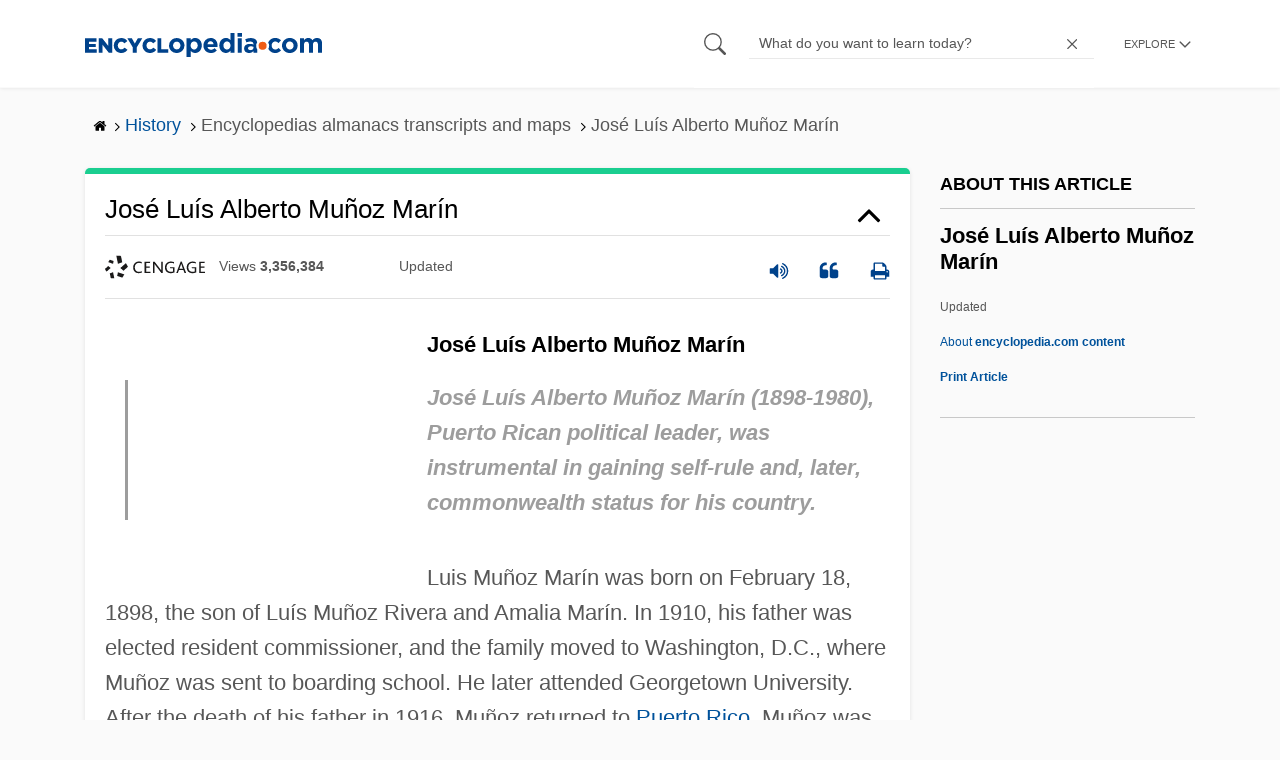

--- FILE ---
content_type: text/html; charset=UTF-8
request_url: https://www.encyclopedia.com/history/encyclopedias-almanacs-transcripts-and-maps/jose-luis-alberto-munoz-marin
body_size: 14059
content:
<!DOCTYPE html><html lang="en" dir="ltr" xmlns:article="http://ogp.me/ns/article#" xmlns:book="http://ogp.me/ns/book#" xmlns:product="http://ogp.me/ns/product#" xmlns:profile="http://ogp.me/ns/profile#" xmlns:video="http://ogp.me/ns/video#" prefix="content: http://purl.org/rss/1.0/modules/content/ dc: http://purl.org/dc/terms/ foaf: http://xmlns.com/foaf/0.1/ og: http://ogp.me/ns# rdfs: http://www.w3.org/2000/01/rdf-schema# schema: http://schema.org/ sioc: http://rdfs.org/sioc/ns# sioct: http://rdfs.org/sioc/types# skos: http://www.w3.org/2004/02/skos/core# xsd: http://www.w3.org/2001/XMLSchema# "><head><meta charset="utf-8" /><meta name="title" content="José Luís Alberto Muñoz Marín | Encyclopedia.com" /><link rel="canonical" href="https://www.encyclopedia.com/history/encyclopedias-almanacs-transcripts-and-maps/jose-luis-alberto-munoz-marin" /><meta name="description" content="José Luís Alberto Muñoz MarínJosé Luís Alberto Muñoz Marín (1898-1980), Puerto Rican political leader, was instrumental in gaining self-rule and, later, commonwealth status for his country. Source for information on José Luís Alberto Muñoz Marín: Encyclopedia of World Biography dictionary." /><meta name="abstract" content="José Luís Alberto Muñoz MarínJosé Luís Alberto Muñoz Marín (1898-1980), Puerto Rican political leader, was instrumental in gaining self-rule and, later, commonwealth status for his country." /><meta name="keywords" content="José Luís Alberto Muñoz MarínJosé Luís Alberto Muñoz Marín (1898-1980), Puerto Rican political leader, was instrumental in gaining self-rule and, later, commonwealth status for his country." /><meta name="Generator" content="Drupal 8 (https://www.drupal.org)" /><meta name="MobileOptimized" content="width" /><meta name="HandheldFriendly" content="true" /><meta name="viewport" content="width=device-width, initial-scale=1, minimum-scale=1, maximum-scale=1, user-scalable=0" /><link rel="shortcut icon" href="/sites/default/files/favicon.ico" type="image/vnd.microsoft.icon" /><link rel="revision" href="http://www.encyclopedia.com/history/encyclopedias-almanacs-transcripts-and-maps/jose-luis-alberto-munoz-marin" /><title>José Luís Alberto Muñoz Marín | Encyclopedia.com</title> <script data-no-optimize="1" data-cfasync="false">
(function(w, d) {
w.adthrive = w.adthrive || {};
w.adthrive.cmd = w.
adthrive.cmd || [];
w.adthrive.plugin = 'adthrive-ads-manual';
w.adthrive.host = 'ads.adthrive.com';var s = d.createElement('script');
s.async = true;
s.referrerpolicy='no-referrer-when-downgrade';
s.src = 'https://' + w.adthrive.host + '/sites/5dc336ff22eddf534ab4417c/ads.min.js?referrer=' + w.encodeURIComponent(w.location.href) + '&cb=' + (Math.floor(Math.random() * 100) + 1);
var n = d.getElementsByTagName('script')[0];
n.parentNode.insertBefore(s, n);
})(window, document);
</script> <script type="30601ec63735c9e3549da473-text/javascript">
(function(i,s,o,g,r,a,m){i['GoogleAnalyticsObject']=r;i[r]=i[r]||function(){
(i[r].q=i[r].q||[]).push(arguments)},i[r].l=1*new Date();a=s.createElement(o),
m=s.getElementsByTagName(o)[0];a.async=1;a.src=g;m.parentNode.insertBefore(a,m)
})(window,document,'script','https://www.google-analytics.com/analytics.js','ga');
ga('create', 'UA-64847704-1', 'auto');
ga('send', 'pageview');
</script> <script data-cfasync="false">(function(w,d,s,l,i){w[l]=w[l]||[];w[l].push({'gtm.start':
new Date().getTime(),event:'gtm.js'});var f=d.getElementsByTagName(s)[0],
j=d.createElement(s),dl=l!='dataLayer'?'&l='+l:'';j.async=true;j.src=
'https://www.googletagmanager.com/gtm.js?id='+i+dl;f.parentNode.insertBefore(j,f);
})(window,document,'script','dataLayer','GTM-W4GBLXB');</script><link rel="stylesheet" media="all" href="//cdn.bibblio.org/rcm/4.7/bib-related-content.min.css" /><link rel="stylesheet" media="all" href="/sites/default/files/css/css_9yx4ESJGePceCmnQD-WOclxAhYTuYZc32hfWpr_uEgQ.css" /><link rel="stylesheet" media="all" href="/sites/default/files/css/css_PKoD1c51rXhDWjoL2z3EIsRnpif7i9DxnaRGocb8JzA.css" /><link rel="stylesheet" media="all" href="/sites/default/files/css/css_k9u1IODySqC3j4I1pBBMqRSLt5ZKAL5HHw12USc5C1U.css" /> <!--[if lte IE 8]><script src="/sites/default/files/js/js_VtafjXmRvoUgAzqzYTA3Wrjkx9wcWhjP0G4ZnnqRamA.js"></script><![endif]--><script type="30601ec63735c9e3549da473-text/javascript">
var _reportClientErrors = false;
var nodeType = "article",
rootPath = "node";
var dataLayer = [{
pageType : 'article',
}];
</script></head><body class="path-node page-node-type-article"> <noscript><iframe src="https://www.googletagmanager.com/ns.html?id=GTM-W4GBLXB"
height="0" width="0" style="display:none;visibility:hidden"></iframe></noscript> <a href="#main-content" class="visually-hidden focusable"> Skip to main content </a> <header><div class="container"><div class="row"><div class="col align-items-center d-flex"><div style="visibility: hidden; position: absolute; width: 0; height: 0;"> <svg xmlns="http://www.w3.org/2000/svg"> <symbol id="encyclopedia-logo"> <path fill="#00428b" d="M0 5.36h11.54v3.38h-7.6v2.16h6.88v3.14H3.94v2.27h7.7v3.38H0zM13.66 5.36h3.7l5.9 7.57V5.35h3.94V19.7h-3.48l-6.12-7.86v7.86h-3.94zM36.13 19.98a7.55 7.55 0 01-2.89-.55 7.06 7.06 0 01-2.34-1.55 7.46 7.46 0 01-2.16-5.31v-.05a7.49 7.49 0 012.15-5.3 7.2 7.2 0 012.39-1.58 7.81 7.81 0 013.02-.58 8.66 8.66 0 012 .22 6.87 6.87 0 011.65.62 6.6 6.6 0 011.35.95 7.88 7.88 0 011.08 1.2l-3 2.32a5.16 5.16 0 00-1.34-1.23 3.35 3.35 0 00-1.79-.45 3.18 3.18 0 00-1.38.3 3.31 3.31 0 00-1.07.81 3.8 3.8 0 00-.7 1.2 4.24 4.24 0 00-.26 1.48v.04a4.39 4.39 0 00.25 1.5 3.77 3.77 0 00.71 1.23 3.3 3.3 0 001.08.8 3.18 3.18 0 001.38.3 3.92 3.92 0 001.01-.12 3.1 3.1 0 00.84-.36 4.6 4.6 0 00.72-.55 8.37 8.37 0 00.67-.7l2.99 2.13a10.63 10.63 0 01-1.12 1.29A6.41 6.41 0 0140 19.06a7.18 7.18 0 01-1.72.68 8.59 8.59 0 01-2.15.24zM47.8 14.33l-5.44-8.98h4.53l2.94 5.23 2.97-5.23h4.45l-5.45 8.91v5.43h-4zM64.87 19.98a7.55 7.55 0 01-2.89-.55 7.07 7.07 0 01-2.34-1.55 7.45 7.45 0 01-2.16-5.31v-.05a7.49 7.49 0 012.15-5.3A7.2 7.2 0 0162 5.64a7.81 7.81 0 013.02-.58 8.65 8.65 0 012.01.22 6.87 6.87 0 011.65.61 6.6 6.6 0 011.35.96 7.86 7.86 0 011.08 1.2l-3 2.32a5.17 5.17 0 00-1.34-1.23 3.35 3.35 0 00-1.79-.45 3.17 3.17 0 00-1.38.3 3.3 3.3 0 00-1.07.81 3.78 3.78 0 00-.71 1.2 4.23 4.23 0 00-.26 1.48v.04a4.38 4.38 0 00.26 1.5 3.75 3.75 0 00.7 1.23 3.3 3.3 0 001.08.8 3.18 3.18 0 001.38.3 3.92 3.92 0 001.02-.12 3.1 3.1 0 00.84-.35 4.58 4.58 0 00.71-.56 8.36 8.36 0 00.67-.7l2.99 2.13a10.6 10.6 0 01-1.12 1.29 6.4 6.4 0 01-1.37 1.02 7.18 7.18 0 01-1.72.68 8.58 8.58 0 01-2.14.24zM72.4 5.36h3.97v10.86h6.95v3.47H72.4zM91.72 19.98a7.97 7.97 0 01-3.07-.58 7.56 7.56 0 01-2.44-1.59 7.32 7.32 0 01-1.6-2.36 7.2 7.2 0 01-.6-2.88v-.05a7.31 7.31 0 012.22-5.27 7.72 7.72 0 012.46-1.6 8.38 8.38 0 016.15 0 7.56 7.56 0 012.43 1.59 7.33 7.33 0 011.61 2.35 7.2 7.2 0 01.59 2.9v.03a7.31 7.31 0 01-2.22 5.28 7.72 7.72 0 01-2.46 1.6 7.97 7.97 0 01-3.07.58zm.04-3.58a3.58 3.58 0 001.5-.31 3.45 3.45 0 001.15-.83 3.85 3.85 0 00.74-1.22 4.08 4.08 0 00.26-1.48v-.04a4.07 4.07 0 00-.26-1.47 3.78 3.78 0 00-.76-1.23 3.74 3.74 0 00-1.17-.85 3.72 3.72 0 00-2.98-.01 3.58 3.58 0 00-1.15.83 3.62 3.62 0 00-.74 1.22 4.24 4.24 0 00-.25 1.47v.04a4.1 4.1 0 00.26 1.48 3.87 3.87 0 00.75 1.23 3.6 3.6 0 001.16.85 3.48 3.48 0 001.5.32zM101.58 5.23h4.1v2.09a6.49 6.49 0 011.82-1.69 5 5 0 012.68-.66 6.41 6.41 0 012.45.49 6.06 6.06 0 012.1 1.44 7.21 7.21 0 011.47 2.35 8.61 8.61 0 01.56 3.2v.05a8.61 8.61 0 01-.56 3.2 7.34 7.34 0 01-1.45 2.35 5.95 5.95 0 01-2.09 1.44 6.49 6.49 0 01-2.48.49 5.15 5.15 0 01-2.7-.65 7.22 7.22 0 01-1.8-1.51V24h-4.1zm7.54 11.26a3.3 3.3 0 001.37-.28 3.38 3.38 0 001.11-.81 3.91 3.91 0 00.77-1.26 4.52 4.52 0 00.29-1.64v-.06a4.54 4.54 0 00-.29-1.63 3.9 3.9 0 00-.77-1.27 3.4 3.4 0 00-1.11-.8 3.41 3.41 0 00-2.73 0 3.25 3.25 0 00-1.1.8 4.03 4.03 0 00-.76 1.27 4.54 4.54 0 00-.28 1.63v.06a4.54 4.54 0 00.28 1.63 4.02 4.02 0 00.75 1.27 3.24 3.24 0 001.11.8 3.3 3.3 0 001.36.3zM125.96 20.01a8.24 8.24 0 01-3-.54 6.96 6.96 0 01-2.4-1.53 7.1 7.1 0 01-1.58-2.36 7.83 7.83 0 01-.57-3.03v-.06a8.08 8.08 0 01.53-2.9 7.4 7.4 0 011.47-2.4 6.85 6.85 0 015.15-2.22 7.04 7.04 0 013.12.65 6.36 6.36 0 012.2 1.74 7.22 7.22 0 011.3 2.5 10.34 10.34 0 01.42 2.95l-.02.51-.04.57h-10.06a3.46 3.46 0 001.23 2.12 3.67 3.67 0 002.3.72 4.56 4.56 0 001.84-.35 6.22 6.22 0 001.67-1.13l2.35 2.07a7.27 7.27 0 01-2.48 1.98 7.7 7.7 0 01-3.43.71zm2.64-8.68a3.99 3.99 0 00-.97-2.22 2.69 2.69 0 00-2.07-.85 2.75 2.75 0 00-2.1.83 4.18 4.18 0 00-1.03 2.24zM140.9 19.97a6.42 6.42 0 01-2.45-.48 6.07 6.07 0 01-2.1-1.45 7.2 7.2 0 01-1.47-2.35 8.6 8.6 0 01-.55-3.2v-.05a8.6 8.6 0 01.55-3.2 7.33 7.33 0 011.46-2.34 5.92 5.92 0 012.09-1.44 6.48 6.48 0 012.47-.49 5.14 5.14 0 012.71.65 7.26 7.26 0 011.8 1.5V0h4.1v19.7h-4.1v-2.07a6.5 6.5 0 01-1.83 1.68 5 5 0 01-2.68.66zm1.06-3.48a3.3 3.3 0 001.36-.28 3.25 3.25 0 001.1-.81 4.03 4.03 0 00.76-1.27 4.55 4.55 0 00.29-1.63v-.05a4.54 4.54 0 00-.29-1.64 4.04 4.04 0 00-.75-1.27 3.26 3.26 0 00-1.1-.8 3.41 3.41 0 00-2.73 0 3.39 3.39 0 00-1.12.8 3.92 3.92 0 00-.77 1.26 4.52 4.52 0 00-.28 1.65v.05a4.55 4.55 0 00.28 1.63 3.89 3.89 0 00.77 1.27 3.38 3.38 0 001.12.81 3.3 3.3 0 001.36.28zM152.58 0h4.31v3.65h-4.3zm.11 5.23h4.1v14.46h-4.1zM204.8 20.01a8.19 8.19 0 01-3.1-.58 7.58 7.58 0 01-2.47-1.59 7.4 7.4 0 01-1.64-2.37 7.25 7.25 0 01-.59-2.92v-.06a7.25 7.25 0 01.6-2.92 7.46 7.46 0 011.64-2.39 7.8 7.8 0 012.48-1.62 8.09 8.09 0 013.13-.59 8.17 8.17 0 013.1.58 7.57 7.57 0 012.46 1.6 7.4 7.4 0 011.64 2.36 7.24 7.24 0 01.59 2.93v.05a7.25 7.25 0 01-.6 2.93 7.45 7.45 0 01-1.64 2.38 7.8 7.8 0 01-2.48 1.62 8.08 8.08 0 01-3.13.6zm.05-3.54a3.79 3.79 0 001.57-.3 3.46 3.46 0 001.17-.85 3.74 3.74 0 00.74-1.25 4.46 4.46 0 00.26-1.52v-.06a4.26 4.26 0 00-.27-1.52 3.82 3.82 0 00-2-2.13 3.61 3.61 0 00-1.53-.33 3.8 3.8 0 00-1.57.31 3.47 3.47 0 00-1.17.85 3.73 3.73 0 00-.74 1.25 4.47 4.47 0 00-.26 1.52v.05a4.27 4.27 0 00.27 1.52 3.86 3.86 0 001.98 2.14 3.59 3.59 0 001.55.32zM214.94 5.23h4.1v2.05a8.81 8.81 0 01.77-.87 5.32 5.32 0 01.93-.74 4.62 4.62 0 011.15-.51 4.98 4.98 0 011.41-.19 4.91 4.91 0 012.47.6 4.01 4.01 0 011.6 1.69 6.6 6.6 0 012.1-1.71 5.84 5.84 0 012.65-.58 4.74 4.74 0 013.59 1.35 5.51 5.51 0 011.3 3.96v9.41h-4.1v-8.06a3.36 3.36 0 00-.63-2.2 2.2 2.2 0 00-1.78-.74 2.31 2.31 0 00-1.82.74 3.21 3.21 0 00-.67 2.2v8.07h-4.1v-8.07a3.35 3.35 0 00-.62-2.2 2.2 2.2 0 00-1.78-.74 2.32 2.32 0 00-1.82.74 3.21 3.21 0 00-.66 2.2v8.07h-4.1zM171.12 12.8a6.45 6.45 0 011.05-3.53l-.16-.6a4.86 4.86 0 00-1.2-1.97 5.17 5.17 0 00-1.98-1.2 8.89 8.89 0 00-2.9-.42 13.07 13.07 0 00-3.13.32 16.1 16.1 0 00-2.48.84l1.03 3.12a13.94 13.94 0 011.9-.58 9.67 9.67 0 012.09-.2 3.46 3.46 0 012.32.68 2.47 2.47 0 01.78 1.97v.25a11.96 11.96 0 00-1.6-.43 10.06 10.06 0 00-1.92-.16 9.12 9.12 0 00-2.35.28 5.37 5.37 0 00-1.83.85 3.93 3.93 0 00-1.2 1.43 4.55 4.55 0 00-.43 2.05v.05a4.39 4.39 0 00.39 1.9 4.07 4.07 0 001.06 1.39 4.51 4.51 0 001.57.85 6.4 6.4 0 001.93.28 5.91 5.91 0 002.56-.5 5.68 5.68 0 001.8-1.34l-.02 1.57h3.97v-3.06a6.45 6.45 0 01-1.25-3.84zm-2.62 1.8a2.24 2.24 0 01-.87 1.83 3.6 3.6 0 01-2.32.7 2.63 2.63 0 01-1.6-.46 1.51 1.51 0 01-.63-1.29v-.05a1.68 1.68 0 01.75-1.49 3.63 3.63 0 012.07-.5 6.4 6.4 0 011.4.14 6.29 6.29 0 011.2.4zM193.66 14.94a7.57 7.57 0 01-1.53 1.11 3.7 3.7 0 01-1.79.42 3.58 3.58 0 01-1.5-.3 3.5 3.5 0 01-1.17-.85 3.7 3.7 0 01-.74-1.27 4.65 4.65 0 01-.26-1.56v-.05a4.45 4.45 0 01.26-1.52 3.84 3.84 0 01.73-1.25 3.5 3.5 0 011.1-.85 3.19 3.19 0 011.42-.3 3.63 3.63 0 011.85.42 6.72 6.72 0 011.44 1.16l2.5-2.7a7.65 7.65 0 00-2.36-1.78 7.83 7.83 0 00-3.4-.65 7.73 7.73 0 00-3.07.6 7.3 7.3 0 00-2.39 1.61 7.47 7.47 0 00-1.54 2.35 6.45 6.45 0 01.14 6.27 7.3 7.3 0 001.4 2.01 7.4 7.4 0 002.4 1.6 7.58 7.58 0 003 .6 7.24 7.24 0 003.5-.75 9.22 9.22 0 002.4-1.9z" class="a"/> <path fill="#f05b13" d="M181.62 12.8a4.01 4.01 0 11-4.01-4.01 4.01 4.01 0 014.01 4z"/> </symbol> </svg></div><div id="logo"> <a id="imagelink" href="/" title="Home" rel="home" class="site-branding__logo"> <svg width="237" height="24"><use xmlns:xlink="http://www.w3.org/1999/xlink" xlink:href="#encyclopedia-logo"></use></svg> </a></div></div><div class="col hdr-r justify-content-end d-flex align-items-center"><div id="search-form"><form action="https://www.encyclopedia.com/gsearch" method="get"><div class="js-form-item form-item js-form-type-search form-item-keys js-form-item-keys form-no-label"> <span class="field-preffix"> <input class="button js-form-submit form-submit" data-drupal-selector="edit-submit" type="submit" id="edit-submit" value="" /> </span> <input title="Enter the terms you wish to search for." class="searchbox form-search form-input" placeholder="What do you want to learn today?" data-drupal-selector="edit-keys" type="search" id="edit-keys" name="q" value="" size="15" maxlength="128" /> <span class="field-suffix"> <i class="fa ency-close"></i> </span></div><div data-drupal-selector="edit-actions" class="form-actions js-form-wrapper form-wrapper" id="edit-actions" > <input class="button js-form-submit form-submit" data-drupal-selector="edit-submit" type="submit" id="edit-submit" value="Search"></div></form></div> <span class="mobile-search-icon"><i class="fa ency-search"></i></span><div class="hdr-categories-container"><a id="rcLink" class="rc-link" onclick="if (!window.__cfRLUnblockHandlers) return false; toggleFlyout()" data-cf-modified-30601ec63735c9e3549da473-=""><span class="text" id="block-trustme-main-menu-menu">EXPLORE</span><i class="fa ency-down"></i></a><div class="rc-flyout" id="rcFlyout"><i onclick="if (!window.__cfRLUnblockHandlers) return false; closeOverlays();" class="fa fa-close" data-cf-modified-30601ec63735c9e3549da473-=""></i><div class="categories"> <span class="title">EXPLORE</span><ul block="block-trustme-main-menu"><li> <a href="/earth-and-environment" data-drupal-link-system-path="taxonomy/term/66206">Earth and Environment</a></li><li> <a href="/history" data-drupal-link-system-path="taxonomy/term/66213">History</a></li><li> <a href="/literature-and-arts" data-drupal-link-system-path="taxonomy/term/66208">Literature and the Arts</a></li><li> <a href="/medicine" data-drupal-link-system-path="taxonomy/term/66205">Medicine</a></li><li> <a href="/people" data-drupal-link-system-path="taxonomy/term/66211">People</a></li><li> <a href="/philosophy-and-religion" data-drupal-link-system-path="taxonomy/term/66209">Philosophy and Religion</a></li><li> <a href="/places" data-drupal-link-system-path="taxonomy/term/66214">Places</a></li><li> <a href="/plants-and-animals" data-drupal-link-system-path="taxonomy/term/66210">Plants and Animals</a></li><li> <a href="/science-and-technology" data-drupal-link-system-path="taxonomy/term/66204">Science and Technology</a></li><li> <a href="/social-sciences-and-law" data-drupal-link-system-path="taxonomy/term/66207">Social Sciences and the Law</a></li><li> <a href="/sports-and-everyday-life" data-drupal-link-system-path="taxonomy/term/66212">Sports and Everyday Life</a></li><li> <a href="/references" data-drupal-link-system-path="references">Additional References</a></li><li> <a href="https://www.encyclopedia.com/articles/">Articles</a></li><li> <a href="/daily/" title="Daily History">Daily</a></li></ul></div></div></div></div></div></div> </header><div class="print-logo"><div><div id="block-trustme-printlogo"><div><p><img alt="Encyclopedia.com -- Online dictionary and encyclopedia of facts, information, and biographies" src="/themes/custom/trustme/images/header-logo.jpg" /></p></div></div></div></div><div id="wrapper"> <a id="main-content" tabindex="-1"></a><div class="dialog-off-canvas-main-canvas" data-off-canvas-main-canvas> <main role="main"><div class="container" id="topic_wrap"><div class="row"><div><div id="block-trustme-breadcrumbs"><div id="expapand_breadcrumb_expanded"><ul class="breadcrumb"><li> <a href="/"> <svg xmlns="http://www.w3.org/2000/svg" width="14" height="14" viewBox="0 300 1792 1792"><path d="M1472 992v480q0 26-19 45t-45 19h-384v-384h-256v384h-384q-26 0-45-19t-19-45v-480q0-1 .5-3t.5-3l575-474 575 474q1 2 1 6zm223-69l-62 74q-8 9-21 11h-3q-13 0-21-7l-692-577-692 577q-12 8-24 7-13-2-21-11l-62-74q-8-10-7-23.5t11-21.5l719-599q32-26 76-26t76 26l244 204v-195q0-14 9-23t23-9h192q14 0 23 9t9 23v408l219 182q10 8 11 21.5t-7 23.5z"/></svg> </a> <svg xmlns="http://www.w3.org/2000/svg" width="15" height="15" viewBox="0 0 1792 1792"><path d="M1171 960q0 13-10 23l-466 466q-10 10-23 10t-23-10l-50-50q-10-10-10-23t10-23l393-393-393-393q-10-10-10-23t10-23l50-50q10-10 23-10t23 10l466 466q10 10 10 23z"/></svg></li><li> <a href="/history"> <span>History</span> </a> <svg xmlns="http://www.w3.org/2000/svg" width="15" height="15" viewBox="0 0 1792 1792"><path d="M1171 960q0 13-10 23l-466 466q-10 10-23 10t-23-10l-50-50q-10-10-10-23t10-23l393-393-393-393q-10-10-10-23t10-23l50-50q10-10 23-10t23 10l466 466q10 10 10 23z"/></svg></li><li> <span>Encyclopedias almanacs transcripts and maps</span> <svg xmlns="http://www.w3.org/2000/svg" width="15" height="15" viewBox="0 0 1792 1792"><path d="M1171 960q0 13-10 23l-466 466q-10 10-23 10t-23-10l-50-50q-10-10-10-23t10-23l393-393-393-393q-10-10-10-23t10-23l50-50q10-10 23-10t23 10l466 466q10 10 10 23z"/></svg></li><li> <span>José Luís Alberto Muñoz Marín</span></ul></div></div></div></div><div class="row"><div><div data-drupal-messages-fallback class="hidden"></div></div></div><div class="row"><div class="col-md-9"><div id="block-trustme-content"></div><div class="views-element-container" id="block-trustme-views-block-article-article-detail-block"><div block="block-trustme-views-block-article-article-detail-block"><div class="js-view-dom-id-ee7fddb82c627accd75eafc829e4c6a229b04d1e93cac7be56bbca1a7830658a"><div class="articleWrapper"><h1 class="doctitle" data-toggle="collapse" data-target="#collapseExample0" aria-expanded="false" aria-controls="multiCollapseExample0"
> José Luís Alberto Muñoz Marín</h1><div class="divpagetoolscontrol"><div class="logo-copy"><div class="ency-provider ency-logo-gale"> <span class="hidden">gale</span></div> <span class="ency-views">views <strong class="topic_views"></strong></span> <span>updated <strong class="topic_updated"></strong></span></div><div class="icons-topics"><div class="speak-title" data-toggle="tooltip" data-placement="bottom" title='Listen title' > <i> <svg xmlns="http://www.w3.org/2000/svg" width="20" height="20" viewBox="0 0 1792 1792"><path fill="#00428b" d="M832 352v1088q0 26-19 45t-45 19-45-19l-333-333h-262q-26 0-45-19t-19-45v-384q0-26 19-45t45-19h262l333-333q19-19 45-19t45 19 19 45zm384 544q0 76-42.5 141.5t-112.5 93.5q-10 5-25 5-26 0-45-18.5t-19-45.5q0-21 12-35.5t29-25 34-23 29-36 12-56.5-12-56.5-29-36-34-23-29-25-12-35.5q0-27 19-45.5t45-18.5q15 0 25 5 70 27 112.5 93t42.5 142zm256 0q0 153-85 282.5t-225 188.5q-13 5-25 5-27 0-46-19t-19-45q0-39 39-59 56-29 76-44 74-54 115.5-135.5t41.5-173.5-41.5-173.5-115.5-135.5q-20-15-76-44-39-20-39-59 0-26 19-45t45-19q13 0 26 5 140 59 225 188.5t85 282.5zm256 0q0 230-127 422.5t-338 283.5q-13 5-26 5-26 0-45-19t-19-45q0-36 39-59 7-4 22.5-10.5t22.5-10.5q46-25 82-51 123-91 192-227t69-289-69-289-192-227q-36-26-82-51-7-4-22.5-10.5t-22.5-10.5q-39-23-39-59 0-26 19-45t45-19q13 0 26 5 211 91 338 283.5t127 422.5z"/></svg> </i></div> <a class="pagetools_showCitation" data-toggle="tooltip" data-placement="bottom" title='Cite this article' > <i data-toggle="modal" data-target="#citationModal0"> <svg xmlns="http://www.w3.org/2000/svg" width="20" height="20" viewBox="0 0 1792 1792"><path fill="#00428b" d="M832 960v384q0 80-56 136t-136 56h-384q-80 0-136-56t-56-136v-704q0-104 40.5-198.5t109.5-163.5 163.5-109.5 198.5-40.5h64q26 0 45 19t19 45v128q0 26-19 45t-45 19h-64q-106 0-181 75t-75 181v32q0 40 28 68t68 28h224q80 0 136 56t56 136zm896 0v384q0 80-56 136t-136 56h-384q-80 0-136-56t-56-136v-704q0-104 40.5-198.5t109.5-163.5 163.5-109.5 198.5-40.5h64q26 0 45 19t19 45v128q0 26-19 45t-45 19h-64q-106 0-181 75t-75 181v32q0 40 28 68t68 28h224q80 0 136 56t56 136z"/></svg> </i> </a> <a rel="nofollow" class="pagetools_hlPrint" data-toggle="tooltip" data-placement="bottom" title='Print this article' > <i> <svg xmlns="http://www.w3.org/2000/svg" width="20" height="20" viewBox="0 0 1792 1792"><path fill="#00428b" d="M448 1536h896v-256h-896v256zm0-640h896v-384h-160q-40 0-68-28t-28-68v-160h-640v640zm1152 64q0-26-19-45t-45-19-45 19-19 45 19 45 45 19 45-19 19-45zm128 0v416q0 13-9.5 22.5t-22.5 9.5h-224v160q0 40-28 68t-68 28h-960q-40 0-68-28t-28-68v-160h-224q-13 0-22.5-9.5t-9.5-22.5v-416q0-79 56.5-135.5t135.5-56.5h64v-544q0-40 28-68t68-28h672q40 0 88 20t76 48l152 152q28 28 48 76t20 88v256h64q79 0 135.5 56.5t56.5 135.5z"/></svg> </i> </a></div></div><div class="doccontentwrapper collapse show" id="collapseExample0"><div class="article-content-ad"></div><h1>José Luís Alberto Muñoz Marín</h1><blockquote><p><b>José Luís Alberto Muñoz Marín (1898-1980), Puerto Rican political leader, was instrumental in gaining self-rule and, later, commonwealth status for his country.</b></p></blockquote><p>Luis Muñoz Marín was born on February 18, 1898, the son of Luís Muñoz Rivera and Amalia Marín. In 1910, his father was elected resident commissioner, and the family moved to Washington, D.C., where Muñoz was sent to boarding school. He later attended Georgetown University. After the death of his father in 1916, Muñoz returned to <a class="interlinked" href="/places/latin-america-and-caribbean/caribbean-political-geography/puerto-rico">Puerto Rico</a>. Muñoz was soon back in Washington as secretary to the new resident commissioner and briefly attended Georgetown Law School.</p><p>Muñoz then moved to <a class="interlinked" href="/places/united-states-and-canada/us-political-geography/new-york">New York</a> City, where he began to make his living as a writer. He married a Mississippian poet, Muna Lee, in 1919. Shortly afterward, they went to <a class="interlinked" href="/places/latin-america-and-caribbean/caribbean-political-geography/puerto-rico">Puerto Rico</a>, where Muñoz joined the Socialist party for a brief period. At the age of 24, <i>A Ninety-eight Percent American in Puerto Rico</i> (1922) was published in <i><a class="interlinked" href="/literature-and-arts/literature-english/american-literature/new-republic">The New Republic</a>.</i> On his return to <a class="interlinked" href="/places/united-states-and-canada/us-political-geography/new-york">New York</a> City, Muñoz wrote an article about the intense poverty in Puerto Rico which was published in the <i>Nation</i> in 1925 titled <i>Puerto Rico: The American Colony.</i> In another article for <i>The American Mercury</i> (February 1929), he again wrote about the inequity of American denomination of Puerto Rico.</p><p>In 1931 Muñoz went back to Puerto Rico, this time to stay. He worked for <i>La Democracia,</i> the newspaper his father had founded. Muñoz joined the Liberal party and in 1932 was elected to the Puerto Rico Senate. During this period he and Carlos Chardón, the chancellor of the University of Puerto Rico, formulated a long-term economic plan, known as the Chardón Plan, which formed the basis for the Puerto Rican Reconstruction Administration started in 1935. In 1938, Muñoz formed the Popular <a class="interlinked" href="/social-sciences-and-law/political-science-and-government/political-parties-and-movements/democratic">Democratic party</a>. During this time, Muñoz divorced his wife and married Inés María Mendoza de Palacios.</p><p>Running for the Senate under his new party affiliation, Muñoz began to campaign vigorously throughout the island with the slogan "Bread, Land, and Liberty." It was customary that plantation owners and politicians buy the peasant
vote at $2 each, a large sum to the poor. Muñoz asked each person not to sell his vote but to lend it to him. "Remember this," he said, "You can have justice, or you can have two dollars. But you can't have both." He won the election and was senator from 1940 to 1948. Among his promises was self-government for Puerto Rico. In 1947 the U.S. Congress consented to self-government, and the first elections for governor were held in 1948. Muñoz easily won because of his outstanding Senate record.</p><p>As governor, Muñoz pressed for commonwealth status, and in 1952 Puerto Rico was declared an associated free state. Operation Bootstrap, the continuation of the Chardón Plan, was an economic success story, and Puerto Rico, under Muñoz's leadership, became the showcase for under-developed countries. In 1964 he declined the nomination for governor after serving four terms; instead he ran for the Senate and won. Muñoz passed away in 1980. His daughter, Victoria "Melo" Muñoz followed her father's footsteps, also running for the senate and winning.</p><h2>Further Reading</h2><p>The best book currently available in English on Muñoz Marín is Thomas Aitken, Jr., <i>Poet in the Fortress</i> (1964). ?</p></div><div class="bylinecontainer"> <span>Encyclopedia of World Biography</span> <span></span></div><div class="modal fade" id="citationModal0" tabindex="-1" role="dialog" aria-hidden="true"><div class="modal-dialog modal-lg modal-dialog-scrollable"><div class="modal-content"><div class="modal-header"> <button type="button" class="close" data-dismiss="modal" aria-label="Close"><span aria-hidden="true">&times;</span></button></div><div class="modal-body citation-container"><div class="TopicCitationDiv"><div class="TabbedPanels"><p class="citationprefix"> <a name="citationanchor"></a> <span class="citethis">Cite this article </span> <br> <span class="selectcitationtext">Pick a style below, and copy the text for your bibliography.</span></p><div role="tabpanel" class="TabbedPanels"><ul class="nav nav-tabs" role="tablist"><li role="presentation"> <a href="#mlaTab0" class="active" aria-controls="malTab" role="tab" data-toggle="tab">MLA</a></li><li role="presentation"> <a href="#chicagoTab0" aria-controls="chicagoTab" role="tab" data-toggle="tab">Chicago</a></li><li role="presentation"> <a href="#apaTab0" aria-controls="apaTab" role="tab" data-toggle="tab">APA</a></li></ul><div class="tab-content"><div role="tabpanel" class="tab-pane active" id="mlaTab0"><p class="cittext"> "<a href="/history/encyclopedias-almanacs-transcripts-and-maps/jose-luis-alberto-munoz-marin
">José Luís Alberto Muñoz Marín
.</a>" <u>Encyclopedia of World Biography</u>. . <i>Encyclopedia.com.</i> 7 Jan. 2026 <span>&lt;</span><a href="https://www.encyclopedia.com">https://www.encyclopedia.com</a><span>&gt;</span>.</p></div><div role="tabpanel" class="tab-pane" id="chicagoTab0"><p class="cittext"> "José Luís Alberto Muñoz Marín
." <u>Encyclopedia of World Biography</u>. . <i>Encyclopedia.com.</i> (January 7, 2026). <a href="/history/encyclopedias-almanacs-transcripts-and-maps/jose-luis-alberto-munoz-marin
">https://www.encyclopedia.com/history/encyclopedias-almanacs-transcripts-and-maps/jose-luis-alberto-munoz-marin</a></p></div><div role="tabpanel" class="tab-pane" id="apaTab0"><p class="cittext"> "José Luís Alberto Muñoz Marín
." <u>Encyclopedia of World Biography</u>. . Retrieved January 07, 2026 from Encyclopedia.com: <a href="/history/encyclopedias-almanacs-transcripts-and-maps/jose-luis-alberto-munoz-marin
"> https://www.encyclopedia.com/history/encyclopedias-almanacs-transcripts-and-maps/jose-luis-alberto-munoz-marin</a></p></div></div></div><div class="citation-learnmore"> <a class="citationTrigger" data-toggle="collapse" href="#learnCitation0" role="button" aria-expanded="false" aria-controls="learnCitation0" >Learn more about citation styles <i class="fa fa-angle-down"></i> </a><div class="citation-content collapse" id="learnCitation0"><h3>Citation styles</h3><p> Encyclopedia.com gives you the ability to cite reference entries and articles according to common styles from the Modern Language Association (MLA), The Chicago Manual of Style, and the American Psychological Association (APA).</p><p> Within the “Cite this article” tool, pick a style to see how all available information looks when formatted according to that style. Then, copy and paste the text into your bibliography or works cited list.</p><p> Because each style has its own formatting nuances that evolve over time and not all information is available for every reference entry or article, Encyclopedia.com cannot guarantee each citation it generates. Therefore, it’s best to use Encyclopedia.com citations as a starting point before checking the style against your school or publication’s requirements and the most-recent information available at these sites:</p><div><h4>Modern Language Association</h4><p><a target="_blank" href="http://www.mla.org/style">http://www.mla.org/style</a></p><h4>The Chicago Manual of Style</h4><p><a target="_blank" href="http://www.chicagomanualofstyle.org/tools_citationguide.html">http://www.chicagomanualofstyle.org/tools_citationguide.html</a></p><h4>American Psychological Association</h4><p><a target="_blank" href="http://apastyle.apa.org/">http://apastyle.apa.org/</a></p></div><h5>Notes:</h5><ul class="citationnotes"><li> Most online reference entries and articles do not have page numbers. Therefore, that information is unavailable for most Encyclopedia.com content. However, the date of retrieval is often important. Refer to each style’s convention regarding the best way to format page numbers and retrieval dates.</li><li> In addition to the MLA, Chicago, and APA styles, your school, university, publication, or institution may have its own requirements for citations. Therefore, be sure to refer to those guidelines when editing your bibliography or works cited list.</li></ul></div></div></div></div></div><div class="modal-footer"><div class="label-citation"><div class="icon-citation"> <button class="copy-citation"> <i class="fas fa-copy"></i> </button></div></div></div></div></div></div></div></div></div></div><div id="block-trustme-bottomcontentad"></div><div id="block-moretopicsfromencyclopediacom"><h4>More From encyclopedia.com</h4><div class="bib--rcm-init"><div class="bib__module bib--hover bib--grd-6"></div></div></div></div><div class="col-md-3"><div class="zaga-border"><h4>About this article</h4><h1>José Luís Alberto Muñoz Marín</h1><div class="ency-topic-info"> <span class="ency-node-updated"> Updated <b></b> </span> <span class="ency-about-topic"> <a href="/about">About <b>encyclopedia.com content</b></a> </span> <span class="ency-print-topic pagetools_printAll"> Print Article </span></div></div><div><div id="block-trustme-rightcolumntopad"><div style='height: 300px; width: 300px; overflow: hidden;'></div></div><div id="block-trustme-trendingtopics"><div></div></div><div class="views-element-container" id="block-trustme-views-block-related-links-related-combined-links-block"><div block="block-trustme-views-block-related-links-related-combined-links-block"><div class="links-view js-view-dom-id-9ca48bb4226acfaed05d442f2304d348b94a6e09bc37edc6cc114de097dee2bf"><div><ul class="no-bullet-list"><li><h4></h4></li></ul></div></div></div></div><div id="block-trustme-rightcolumnbottomad"></div><div id="block-youmightalsolike"><h4>You Might Also Like</h4><div><ul class="no-bullet-list"></ul></div></div><div id="block-trustme-rightcolumnmiddlead"><div style='height: 300px; width: 300px; overflow: hidden;'></div></div><div id="block-contentbrowsemodule"><h4>NEARBY TERMS</h4><div class="clear-both content-browse-module"><div> <a href="/history/encyclopedias-almanacs-transcripts-and-maps/jose-lopez-portillo"> <span>José López Portillo</span> </a></div><div> <a href="/humanities/encyclopedias-almanacs-transcripts-and-maps/jose-i-portugal-1714-1777"> <span>José I of Portugal (1714–1777)</span> </a></div><div> <a href="/history/encyclopedias-almanacs-transcripts-and-maps/jose-gabriel-tupac-amaru"> <span>José Gabriel Túpac Amaru</span> </a></div><div> <a href="/history/encyclopedias-almanacs-transcripts-and-maps/jose-francisco-morazan"> <span>José Francisco Morazán</span> </a></div><div> <a href="/history/encyclopedias-almanacs-transcripts-and-maps/jose-eustacio-rivera"> <span>José Eustacio Rivera</span> </a></div><div> <a href="/history/encyclopedias-almanacs-transcripts-and-maps/jose-eloy-alfaro"> <span>José Eloy Alfaro</span> </a></div><div> <a href="/history/encyclopedias-almanacs-transcripts-and-maps/jose-de-la-cruz-porfirio-diaz"> <span>José de la Cruz Porfirio Díaz</span> </a></div><div> <a href="/history/encyclopedias-almanacs-transcripts-and-maps/jose-craveirinha"> <span>José Craveirinha</span> </a></div><div> <a href="/science/encyclopedias-almanacs-transcripts-and-maps/jose-celestino-mutis"> <span>Jose Celestino Mutis</span> </a></div><div> <a href="/history/encyclopedias-almanacs-transcripts-and-maps/jose-azcona-hoyo"> <span>José Azcona Hoyo</span> </a></div><div> <a href="/history/encyclopedias-almanacs-transcripts-and-maps/jose-arcadia-limon"> <span>José Arcadia Limón</span> </a></div><div> <a href="/history/educational-magazines/jose-antonio-navarro"> <span>José Antonio Navarro</span> </a></div><div> <a href="/humanities/dictionaries-thesauruses-pictures-and-press-releases/jose"> <span>José</span> </a></div><div> <a href="/religion/encyclopedias-almanacs-transcripts-and-maps/joscio-bl"> <span>Joscio, Bl.</span> </a></div><div> <a href="/religion/encyclopedias-almanacs-transcripts-and-maps/josce-york"> <span>Josce of York</span> </a></div><div> <a href="/religion/encyclopedias-almanacs-transcripts-and-maps/josaphat-kuncevyc-st"> <span>Josaphat Kuncevy?, St.</span> </a></div><div> <a href="/reference/encyclopedias-almanacs-transcripts-and-maps/josaphat"> <span>Josaphat</span> </a></div><div> <a href="/reference/encyclopedias-almanacs-transcripts-and-maps/josabad"> <span>Josabad</span> </a></div><div> <a href="/books/politics-and-business-magazines/jos-bank-clothiers-inc"> <span>Jos. A. Bank Clothiers, Inc.</span> </a></div><div> <a href="/humanities/dictionaries-thesauruses-pictures-and-press-releases/jos"> <span>Jos.</span> </a></div><div> <a href="/reference/encyclopedias-almanacs-transcripts-and-maps/jos-plateau"> <span>Jos Plateau</span> </a></div><div> <a href="/arts/culture-magazines/jory"> <span>Jory</span> </a></div><div> <a href="/humanities/dictionaries-thesauruses-pictures-and-press-releases/jorvik"> <span>Jorvik</span> </a></div><div> <a href="/religion/dictionaries-thesauruses-pictures-and-press-releases/joruri-ji"> <span>Joruri-ji</span> </a></div><div> <a href="/humanities/dictionaries-thesauruses-pictures-and-press-releases/jorum"> <span>jorum</span> </a></div><div class="current-node"> <b>José Luís Alberto Muñoz Marín</b></div><div> <a href="/history/encyclopedias-almanacs-transcripts-and-maps/jose-manuel-balmaceda-fernandez"> <span>José Manuel Balmaceda Fernández</span> </a></div><div> <a href="/history/encyclopedias-almanacs-transcripts-and-maps/jose-maria-morelos"> <span>José María Morelos</span> </a></div><div> <a href="/history/encyclopedias-almanacs-transcripts-and-maps/jose-rafael-carrera"> <span>José Rafael Carrera</span> </a></div><div> <a href="/reference/encyclopedias-almanacs-transcripts-and-maps/josedech"> <span>Josedech</span> </a></div><div> <a href="/science/encyclopedias-almanacs-transcripts-and-maps/josef-gottlieb-kohlreuter"> <span>Josef Gottlieb Köhlreuter</span> </a></div><div> <a href="/history/encyclopedias-almanacs-transcripts-and-maps/josef-ignaz-von-dollinger"> <span>Josef Ignaz von Döllinger</span> </a></div><div> <a href="/science/encyclopedias-almanacs-transcripts-and-maps/josef-stefan"> <span>Josef Stefan</span> </a></div><div> <a href="/history/encyclopedias-almanacs-transcripts-and-maps/josef-tosovsky"> <span>Josef Tosovsky</span> </a></div><div> <a href="/arts/dictionaries-thesauruses-pictures-and-press-releases/joseffy-rafael"> <span>Joseffy, Rafael</span> </a></div><div> <a href="/education/news-wires-white-papers-and-books/josefowicz-leila"> <span>Josefowicz, Leila</span> </a></div><div> <a href="/religion/encyclopedias-almanacs-transcripts-and-maps/joselewicz-berek"> <span>Joselewicz, Berek</span> </a></div><div> <a href="/reference/encyclopedias-almanacs-transcripts-and-maps/joselito"> <span>Joselito</span> </a></div><div> <a href="/arts/dictionaries-thesauruses-pictures-and-press-releases/joselson-tedd"> <span>Joselson, Tedd</span> </a></div><div> <a href="/religion/encyclopedias-almanacs-transcripts-and-maps/joseph-josel-ben-zeev-wolf-ha-levi"> <span>Joseph (Josel) ben Ze&#039;ev Wolf Ha-Levi</span> </a></div><div> <a href="/religion/encyclopedias-almanacs-transcripts-and-maps/joseph-joselein-ben-moses"> <span>Joseph (Joselein) ben Moses</span> </a></div><div> <a href="/religion/encyclopedias-almanacs-transcripts-and-maps/joseph-joselmann-ben-gershon-rosheim"> <span>Joseph (Joselmann) ben Gershon of Rosheim</span> </a></div><div> <a href="/religion/encyclopedias-almanacs-transcripts-and-maps/joseph-josse-bar-nissan"> <span>Joseph (Josse) Bar Nissan</span> </a></div><div> <a href="/religion/encyclopedias-almanacs-transcripts-and-maps/joseph-jossel-ben-joshua-moses-frankfurt"> <span>Joseph (Jossel) ben Joshua Moses of Frankfurt</span> </a></div><div> <a href="/religion/encyclopedias-almanacs-transcripts-and-maps/joseph-yosef-dov"> <span>Joseph (Yosef), Dov</span> </a></div><div> <a href="/religion/encyclopedias-almanacs-transcripts-and-maps/joseph-hayyim-ben-elijah-al-hakam"> <span>Joseph ?ayyim ben Elijah al-?akam</span> </a></div><div> <a href="/religion/encyclopedias-almanacs-transcripts-and-maps/joseph-hazzan-ben-judah-troyes"> <span>Joseph ?azzan ben Judah of Troyes</span> </a></div><div> <a href="/reference/encyclopedias-almanacs-transcripts-and-maps/joseph-and-asenath"> <span>Joseph and Asenath</span> </a></div><div> <a href="/religion/encyclopedias-almanacs-transcripts-and-maps/joseph-and-azariah-ben-zechariah"> <span>Joseph and Azariah ben Zechariah</span> </a></div><div> <a href="/history/encyclopedias-almanacs-transcripts-and-maps/joseph-and-jacques-michel-etienne-montgolfier"> <span>Joseph and Jacques Michel Étienne Montgolfier</span> </a></div><div> <a href="/arts/culture-magazines/joseph-and-amazing-technicolor-dreamcoat"> <span>Joseph and the Amazing Technicolor Dreamcoat</span> </a></div></div></div></div></div></div></div></main></div></div><div id="footer"> <footer><div><div class="container"><div id="block-trustme-footerad"><script type="30601ec63735c9e3549da473-text/javascript" async src="https://btloader.com/tag?o=5698917485248512&upapi=true&domain=encyclopedia.com"></script><script type="30601ec63735c9e3549da473-text/javascript">!function(){"use strict";var e;e=document,function(){var t,n;function r(){var t=e.createElement("script");t.src="https://cafemedia-com.videoplayerhub.com/galleryplayer.js",e.head.appendChild(t)}function a(){var t=e.cookie.match("(^|[^;]+)\\s*__adblocker\\s*=\\s*([^;]+)");return t&&t.pop()}function c(){clearInterval(n)}return{init:function(){var e;"true"===(t=a())?r():(e=0,n=setInterval((function(){100!==e&&"false"!==t||c(),"true"===t&&(r(),c()),t=a(),e++}),50))}}}().init()}();
</script></div></div><div id="block-mailchimp"><div><div id="mc_embed_shell"> </div><link href="//cdn-images.mailchimp.com/embedcode/classic-061523.css" rel="stylesheet" type="text/css" /><style type="text/css">
<!--
#mc_embed_signup {
background-color: #31a1cb;
width: 100%;
max-width: 1200px;
margin: 0 auto;
color: #ffffff;
font-family: Helvetica, Arial, sans-serif;
text-align: center;
}#mc_embed_signup h2 {
color: #ffffff;
font-size: 32px;
font-weight: bold;
margin-bottom: 15px;
text-transform: uppercase;
letter-spacing: 1px;
}#mc_embed_signup .secondary-text {
color: #ffffff;
font-size: 16px;
margin-bottom: 25px;
}#mc_embed_signup form {
display: flex;
flex-direction: column;
align-items: center;
padding: 0;
}#mc_embed_signup .form-fields {
display: flex;
gap: 10px;
width: 100%;
max-width: 1000px;
margin-bottom: 15px;
}#mc_embed_signup .mc-field-group {
flex: 1;
margin: 0;
min-width: 0;
position: relative;
height: 45px;
}#mc_embed_signup .mc-field-group input {
width: 100%;
padding: 12px;
border: none;
border-radius: 4px;
font-size: 14px;
height: 45px;
height: auto;
}#mc_embed_signup .button {
width: 100% !important;
padding: 0px 12px !important;
border: none !important;
border-radius: 4px !important;
font-size: 14px !important;
height: 40px !important;
}#mc_embed_signup .privacy-text {
color: #ffffff;
font-size: 14px;
margin-top: 15px;
}
#mc_embed_signup .indicates-required,
#mc_embed_signup .mc-field-group label,
#mc_embed_signup .optionalParent {
display: none;
}
#mc_embed_signup .mc-field-group input.mce_inline_error {
border: 2px solid #ff4444;
}
#mc_embed_signup .form-fields {
margin-bottom: 25px;
}#mce-responses {
width: 100%;
max-width: 1000px;
margin: 0 auto;
padding: 0 15px;
}
#mce-error-response {
color: #9b0707;
font-size: 16px;
line-height: 1.4;
margin: 15px 0;
text-align: left;
}
#mce-success-response {
color: #ffffff !important;
font-size: 16px;
line-height: 1.4;
margin: 15px 0;
text-align: left;
}
.mc-field-group .mce_inline_error {
display: none !important;
}
input.mce_inline_error {
border: 1px solid rgba(255, 255, 255, 0.5) !important;
background-color: rgba(255, 255, 255, 0.1) !important;
}
@media screen and (max-width: 768px) {#mc_embed_signup h2 {
font-size: 28px;
margin-bottom: 10px;
}#mc_embed_signup .secondary-text {
font-size: 14px;
margin-bottom: 20px;
padding: 0 15px;
}#mc_embed_signup .form-fields {
flex-direction: column;
gap: 15px;
max-width: 100%;
padding: 0 15px;
}#mc_embed_signup .mc-field-group {
width: 100%;
}#mc_embed_signup .button {
width: 100%;
padding: 12px;
}#mc_embed_signup .privacy-text {
font-size: 12px;
}#mce-error-response,
#mce-success-response {
font-size: 14px;
margin: 10px 0;
}
}</style><div id="mc_embed_signup"><h2>Subscribe to our newsletter</h2><p class="secondary-text">Sign up with your email address to receive news and updates.</p><form action="https://gmail.us13.list-manage.com/subscribe/post?u=511f3d1fd5b7a8313a899febe&amp;id=bd717c932a&amp;f_id=003bd6e2f0" class="validate" id="mc-embedded-subscribe-form" method="post" name="mc-embedded-subscribe-form" target="_blank"><div class="form-fields"><div class="mc-field-group"><input class="required text" id="mce-FNAME" name="FNAME" placeholder="First Name" type="text" /></div><div class="mc-field-group"><input class="required text" id="mce-LNAME" name="LNAME" placeholder="Last Name" type="text" /></div><div class="mc-field-group"><input class="required email" id="mce-EMAIL" name="EMAIL" placeholder="Email Address" required="" type="email" /></div><div class="mc-field-group"><input class="button" id="mc-embedded-subscribe" name="subscribe" type="submit" value="SIGN UP" /></div></div><div class="clear foot" id="mce-responses"><div class="response" id="mce-error-response" style="display: none;"> </div><div class="response" id="mce-success-response" style="display: none;"> </div></div><div aria-hidden="true" style="position: absolute; left: -5000px;"><input name="b_511f3d1fd5b7a8313a899febe_bd717c932a" tabindex="-1" type="text" value="" /></div></form><p class="privacy-text">We respect your privacy.</p></div><script type="30601ec63735c9e3549da473-text/javascript" src="//s3.amazonaws.com/downloads.mailchimp.com/js/mc-validate.js"></script><script type="30601ec63735c9e3549da473-text/javascript">
<!--//--><![CDATA[// ><!--
(function($) { window.fnames = new Array(); window.ftypes = new Array(); fnames[1] = 'FNAME'; ftypes[1] = 'text'; fnames[2] = 'LNAME'; ftypes[2] = 'text'; fnames[0] = 'EMAIL'; ftypes[0] = 'email'; fnames[3] = 'ADDRESS'; ftypes[3] = 'address'; fnames[4] = 'PHONE'; ftypes[4] = 'phone'; fnames[5] = 'BIRTHDAY'; ftypes[5] = 'birthday'; fnames[6] = 'COMPANY'; ftypes[6] = 'text'; }(jQuery)); var $mcj = jQuery.noConflict(true);
//--><!]]>
</script></div></div><nav role="navigation" aria-labelledby="block-trustme-footer-menu" id="block-trustme-footer"><h2 class="visually-hidden" id="block-trustme-footer-menu">Footer menu</h2><ul block="block-trustme-footer"><li> <a href="/" rel="nofollow" data-drupal-link-system-path="&lt;front&gt;">Home</a></li><li> <a href="/about" rel="nofollow" data-drupal-link-system-path="node/1319859">About Us</a></li><li> <a href="/faq" rel="nofollow" data-drupal-link-system-path="node/1319856">Help</a></li><li> <a href="/emailus" rel="nofollow" data-drupal-link-system-path="contact/feedback">Site Feedback</a></li><li> <a href="/privacy" rel="nofollow" data-drupal-link-system-path="node/1319857">Privacy &amp; Cookie Policy</a></li><li> <a href="/termsofservice" rel="nofollow" data-drupal-link-system-path="node/1319858">Terms and Conditions</a></li><li> <a href="https://www.encyclopedia.com/daily/" title="Daily Stories" rel="nofollow">Daily</a></li></ul> </nav><div id="block-trustme-copyright"><div><p><span>© 2019 Encyclopedia.com | All rights reserved.</span></p></div></div></div> </footer></div> <i class="back-to-top"> <svg xmlns="http://www.w3.org/2000/svg" width="60" height="60" viewBox="0 300 1792 1792"><path d="M1395 1184q0 13-10 23l-50 50q-10 10-23 10t-23-10l-393-393-393 393q-10 10-23 10t-23-10l-50-50q-10-10-10-23t10-23l466-466q10-10 23-10t23 10l466 466q10 10 10 23z"/></svg> </i><div class="overlay" onclick="if (!window.__cfRLUnblockHandlers) return false; closeOverlays();" data-cf-modified-30601ec63735c9e3549da473-=""></div><script type="application/json" data-drupal-selector="drupal-settings-json">{"path":{"baseUrl":"\/","scriptPath":null,"pathPrefix":"","currentPath":"node\/541463","currentPathIsAdmin":false,"isFront":false,"currentLanguage":"en"},"pluralDelimiter":"\u0003","suppressDeprecationErrors":true,"user":{"uid":0,"permissionsHash":"307da934b26902b030680024e1773791a2d0824c3979c033e76f93f811d7f7eb"}}</script><script src="/sites/default/files/js/js_c8LbWbHV1txem3q8oAzuadnL-HiBShaQH_WRviNqT_g.js" type="30601ec63735c9e3549da473-text/javascript"></script><script src="/sites/default/files/js/js_zqxY3WQzYNR0NiKCpM5itT0--wb4EaKcun2onM0X1is.js" type="30601ec63735c9e3549da473-text/javascript"></script><script src="/sites/default/files/js/js_7riCSsmZKOyjnTzzQILMa9_W2mWycOMuqO6ECCFCXEk.js" type="30601ec63735c9e3549da473-text/javascript"></script><script src="/sites/default/files/js/js_yLV6HYxC2Rnf9ZekS8oWsZmUNhr7FkzcQDF4zydcT90.js" type="30601ec63735c9e3549da473-text/javascript"></script><script src="/sites/default/files/js/js_WGXfBW_MzOchPG9FUX5M7UvHZXqRJrIQ3Tfnf5S1iHg.js" type="30601ec63735c9e3549da473-text/javascript"></script><script src="/sites/default/files/js/js_tktBfzjnrB7xMITYhdbTb6qmqn2rp18dRqxlbIIfdNk.js" type="30601ec63735c9e3549da473-text/javascript"></script><script src="/cdn-cgi/scripts/7d0fa10a/cloudflare-static/rocket-loader.min.js" data-cf-settings="30601ec63735c9e3549da473-|49" defer></script></body></html>